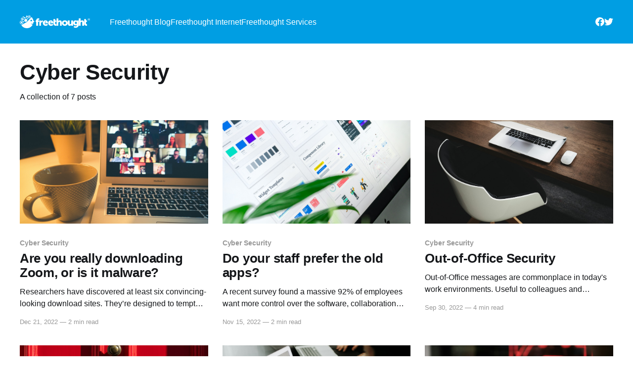

--- FILE ---
content_type: text/html; charset=utf-8
request_url: https://www.freethought.blog/tag/cyber-security/
body_size: 5001
content:
<!DOCTYPE html>
<html lang="en">
<head>

    <title>Cyber Security - Freethought</title>
    <meta charset="utf-8" />
    <meta http-equiv="X-UA-Compatible" content="IE=edge" />
    <meta name="HandheldFriendly" content="True" />
    <meta name="viewport" content="width=device-width, initial-scale=1.0" />

    <link rel="stylesheet" type="text/css" href="/assets/built/screen.css?v=6878b7e052" />

    <link rel="icon" href="https://www.freethought.blog/content/images/size/w256h256/2020/02/FreeTh_Logo_V1.2_Sym.png" type="image/png" />
    <link rel="canonical" href="https://www.freethought.blog/tag/cyber-security/" />
    <meta name="referrer" content="no-referrer-when-downgrade" />
    
    <meta property="og:site_name" content="Freethought" />
    <meta property="og:type" content="website" />
    <meta property="og:title" content="Cyber Security - Freethought" />
    <meta property="og:url" content="https://www.freethought.blog/tag/cyber-security/" />
    <meta property="og:image" content="https://www.freethought.blog/content/images/2020/02/hero-home-1-4.jpg" />
    <meta property="article:publisher" content="https://www.facebook.com/freethoughtnet" />
    <meta name="twitter:card" content="summary_large_image" />
    <meta name="twitter:title" content="Cyber Security - Freethought" />
    <meta name="twitter:url" content="https://www.freethought.blog/tag/cyber-security/" />
    <meta name="twitter:image" content="https://www.freethought.blog/content/images/2020/02/hero-home-1-4.jpg" />
    <meta name="twitter:site" content="@freethoughtnet" />
    <meta property="og:image:width" content="2000" />
    <meta property="og:image:height" content="1333" />
    
    <script type="application/ld+json">
{
    "@context": "https://schema.org",
    "@type": "Series",
    "publisher": {
        "@type": "Organization",
        "name": "Freethought",
        "url": "https://www.freethought.blog/",
        "logo": {
            "@type": "ImageObject",
            "url": "https://www.freethought.blog/content/images/2020/02/FreeTh_Logo_V1.2-06.png"
        }
    },
    "url": "https://www.freethought.blog/tag/cyber-security/",
    "name": "Cyber Security",
    "mainEntityOfPage": {
        "@type": "WebPage",
        "@id": "https://www.freethought.blog/"
    }
}
    </script>

    <meta name="generator" content="Ghost 5.2" />
    <link rel="alternate" type="application/rss+xml" title="Freethought" href="https://www.freethought.blog/rss/" />
    
    <script defer src="/public/cards.min.js?v=6878b7e052"></script><style>:root {--ghost-accent-color: #009ee3;}</style>
    <link rel="stylesheet" type="text/css" href="/public/cards.min.css?v=6878b7e052">

</head>
<body class="tag-template tag-cyber-security has-cover">
<div class="viewport">

    <header id="gh-head" class="gh-head outer">
        <nav class="gh-head-inner inner">

            <div class="gh-head-brand">
                <a class="gh-head-logo" href="https://www.freethought.blog">
                        <img src="https://www.freethought.blog/content/images/2020/02/FreeTh_Logo_V1.2-06.png" alt="Freethought" />
                </a>
                <a class="gh-burger" role="button">
                    <div class="gh-burger-box">
                        <div class="gh-burger-inner"></div>
                    </div>
                </a>
            </div>
            <div class="gh-head-menu">
                <ul class="nav">
    <li class="nav-freethought-blog"><a href="https://www.freethought.blog/">Freethought Blog</a></li>
    <li class="nav-freethought-internet"><a href="https://www.freethought.uk">Freethought Internet</a></li>
    <li class="nav-freethought-services"><a href="https://www.freethought.services/">Freethought Services</a></li>
</ul>

            </div>
            <div class="gh-head-actions">
                <div class="gh-social">
                        <a class="gh-social-link gh-social-facebook" href="https://www.facebook.com/freethoughtnet" title="Facebook" target="_blank" rel="noopener"><svg class="icon" viewBox="0 0 24 24" xmlns="http://www.w3.org/2000/svg" fill="currentColor"><path d="M23.9981 11.9991C23.9981 5.37216 18.626 0 11.9991 0C5.37216 0 0 5.37216 0 11.9991C0 17.9882 4.38789 22.9522 10.1242 23.8524V15.4676H7.07758V11.9991H10.1242V9.35553C10.1242 6.34826 11.9156 4.68714 14.6564 4.68714C15.9692 4.68714 17.3424 4.92149 17.3424 4.92149V7.87439H15.8294C14.3388 7.87439 13.8739 8.79933 13.8739 9.74824V11.9991H17.2018L16.6698 15.4676H13.8739V23.8524C19.6103 22.9522 23.9981 17.9882 23.9981 11.9991Z"/></svg></a>
                        <a class="gh-social-link gh-social-twitter" href="https://twitter.com/freethoughtnet" title="Twitter" target="_blank" rel="noopener"><svg class="icon" viewBox="0 0 24 24" xmlns="http://www.w3.org/2000/svg" fill="currentColor"><path d="M23.954 4.569c-.885.389-1.83.654-2.825.775 1.014-.611 1.794-1.574 2.163-2.723-.951.555-2.005.959-3.127 1.184-.896-.959-2.173-1.559-3.591-1.559-2.717 0-4.92 2.203-4.92 4.917 0 .39.045.765.127 1.124C7.691 8.094 4.066 6.13 1.64 3.161c-.427.722-.666 1.561-.666 2.475 0 1.71.87 3.213 2.188 4.096-.807-.026-1.566-.248-2.228-.616v.061c0 2.385 1.693 4.374 3.946 4.827-.413.111-.849.171-1.296.171-.314 0-.615-.03-.916-.086.631 1.953 2.445 3.377 4.604 3.417-1.68 1.319-3.809 2.105-6.102 2.105-.39 0-.779-.023-1.17-.067 2.189 1.394 4.768 2.209 7.557 2.209 9.054 0 13.999-7.496 13.999-13.986 0-.209 0-.42-.015-.63.961-.689 1.8-1.56 2.46-2.548l-.047-.02z"/></svg></a>
                </div>
            </div>
        </nav>
    </header>

    <div class="site-content">
        
<main id="site-main" class="site-main outer">
<div class="inner posts">
    <div class="post-feed">

        <section class="post-card post-card-large">


            <div class="post-card-content">
            <div class="post-card-content-link">
                <header class="post-card-header">
                    <h2 class="post-card-title">Cyber Security</h2>
                </header>
                <div class="post-card-excerpt">
                        A collection of 7 posts
                </div>
            </div>
            </div>

        </section>

            
<article class="post-card post tag-cyber-security">

    <a class="post-card-image-link" href="/are-you-really-downloading-zoom-or-is-it-malware/">

        <img class="post-card-image"
            srcset="https://images.unsplash.com/photo-1606770347238-77fcfd29906c?crop&#x3D;entropy&amp;cs&#x3D;tinysrgb&amp;fit&#x3D;max&amp;fm&#x3D;jpg&amp;ixid&#x3D;MnwxMTc3M3wwfDF8c2VhcmNofDR8fHpvb218ZW58MHx8fHwxNjcxNjEwNTk5&amp;ixlib&#x3D;rb-4.0.3&amp;q&#x3D;80&amp;w&#x3D;2000 300w,
                    https://images.unsplash.com/photo-1606770347238-77fcfd29906c?crop&#x3D;entropy&amp;cs&#x3D;tinysrgb&amp;fit&#x3D;max&amp;fm&#x3D;jpg&amp;ixid&#x3D;MnwxMTc3M3wwfDF8c2VhcmNofDR8fHpvb218ZW58MHx8fHwxNjcxNjEwNTk5&amp;ixlib&#x3D;rb-4.0.3&amp;q&#x3D;80&amp;w&#x3D;2000 600w,
                    https://images.unsplash.com/photo-1606770347238-77fcfd29906c?crop&#x3D;entropy&amp;cs&#x3D;tinysrgb&amp;fit&#x3D;max&amp;fm&#x3D;jpg&amp;ixid&#x3D;MnwxMTc3M3wwfDF8c2VhcmNofDR8fHpvb218ZW58MHx8fHwxNjcxNjEwNTk5&amp;ixlib&#x3D;rb-4.0.3&amp;q&#x3D;80&amp;w&#x3D;2000 1000w,
                    https://images.unsplash.com/photo-1606770347238-77fcfd29906c?crop&#x3D;entropy&amp;cs&#x3D;tinysrgb&amp;fit&#x3D;max&amp;fm&#x3D;jpg&amp;ixid&#x3D;MnwxMTc3M3wwfDF8c2VhcmNofDR8fHpvb218ZW58MHx8fHwxNjcxNjEwNTk5&amp;ixlib&#x3D;rb-4.0.3&amp;q&#x3D;80&amp;w&#x3D;2000 2000w"
            sizes="(max-width: 1000px) 400px, 800px"
            src="https://images.unsplash.com/photo-1606770347238-77fcfd29906c?crop&#x3D;entropy&amp;cs&#x3D;tinysrgb&amp;fit&#x3D;max&amp;fm&#x3D;jpg&amp;ixid&#x3D;MnwxMTc3M3wwfDF8c2VhcmNofDR8fHpvb218ZW58MHx8fHwxNjcxNjEwNTk5&amp;ixlib&#x3D;rb-4.0.3&amp;q&#x3D;80&amp;w&#x3D;2000"
            alt="Are you really downloading Zoom, or is it malware?"
            loading="lazy"
        />


    </a>

    <div class="post-card-content">

        <a class="post-card-content-link" href="/are-you-really-downloading-zoom-or-is-it-malware/">
            <header class="post-card-header">
                <div class="post-card-tags">
                        <span class="post-card-primary-tag">Cyber Security</span>
                </div>
                <h2 class="post-card-title">
                    Are you really downloading Zoom, or is it malware?
                </h2>
            </header>
                <div class="post-card-excerpt">Researchers have discovered at least six convincing-looking download sites. They’re designed to tempt you into downloading fake, malware-loaded Zoom software.</div>
        </a>

        <footer class="post-card-meta">
            <time class="post-card-meta-date" datetime="2022-12-21">Dec 21, 2022</time>
                <span class="sep">—</span>
                <span class="post-card-meta-length">2 min read</span>
        </footer>

    </div>

</article>
            
<article class="post-card post tag-cyber-security tag-managed-services">

    <a class="post-card-image-link" href="/do-your-staff-prefer-the-old-apps/">

        <img class="post-card-image"
            srcset="https://images.unsplash.com/photo-1560461396-ec0ef7bb29dd?crop&#x3D;entropy&amp;cs&#x3D;tinysrgb&amp;fit&#x3D;max&amp;fm&#x3D;jpg&amp;ixid&#x3D;MnwxMTc3M3wwfDF8c2VhcmNofDh8fGFwcGxpY2F0aW9uc3xlbnwwfHx8fDE2NjIzNzczNDI&amp;ixlib&#x3D;rb-1.2.1&amp;q&#x3D;80&amp;w&#x3D;2000 300w,
                    https://images.unsplash.com/photo-1560461396-ec0ef7bb29dd?crop&#x3D;entropy&amp;cs&#x3D;tinysrgb&amp;fit&#x3D;max&amp;fm&#x3D;jpg&amp;ixid&#x3D;MnwxMTc3M3wwfDF8c2VhcmNofDh8fGFwcGxpY2F0aW9uc3xlbnwwfHx8fDE2NjIzNzczNDI&amp;ixlib&#x3D;rb-1.2.1&amp;q&#x3D;80&amp;w&#x3D;2000 600w,
                    https://images.unsplash.com/photo-1560461396-ec0ef7bb29dd?crop&#x3D;entropy&amp;cs&#x3D;tinysrgb&amp;fit&#x3D;max&amp;fm&#x3D;jpg&amp;ixid&#x3D;MnwxMTc3M3wwfDF8c2VhcmNofDh8fGFwcGxpY2F0aW9uc3xlbnwwfHx8fDE2NjIzNzczNDI&amp;ixlib&#x3D;rb-1.2.1&amp;q&#x3D;80&amp;w&#x3D;2000 1000w,
                    https://images.unsplash.com/photo-1560461396-ec0ef7bb29dd?crop&#x3D;entropy&amp;cs&#x3D;tinysrgb&amp;fit&#x3D;max&amp;fm&#x3D;jpg&amp;ixid&#x3D;MnwxMTc3M3wwfDF8c2VhcmNofDh8fGFwcGxpY2F0aW9uc3xlbnwwfHx8fDE2NjIzNzczNDI&amp;ixlib&#x3D;rb-1.2.1&amp;q&#x3D;80&amp;w&#x3D;2000 2000w"
            sizes="(max-width: 1000px) 400px, 800px"
            src="https://images.unsplash.com/photo-1560461396-ec0ef7bb29dd?crop&#x3D;entropy&amp;cs&#x3D;tinysrgb&amp;fit&#x3D;max&amp;fm&#x3D;jpg&amp;ixid&#x3D;MnwxMTc3M3wwfDF8c2VhcmNofDh8fGFwcGxpY2F0aW9uc3xlbnwwfHx8fDE2NjIzNzczNDI&amp;ixlib&#x3D;rb-1.2.1&amp;q&#x3D;80&amp;w&#x3D;2000"
            alt="Do your staff prefer the old apps?"
            loading="lazy"
        />


    </a>

    <div class="post-card-content">

        <a class="post-card-content-link" href="/do-your-staff-prefer-the-old-apps/">
            <header class="post-card-header">
                <div class="post-card-tags">
                        <span class="post-card-primary-tag">Cyber Security</span>
                </div>
                <h2 class="post-card-title">
                    Do your staff prefer the old apps?
                </h2>
            </header>
                <div class="post-card-excerpt">A recent survey found a massive 92% of employees want more control over the software, collaboration tools, and applications they use. And 51% continue to use apps that have been banned by IT departments.</div>
        </a>

        <footer class="post-card-meta">
            <time class="post-card-meta-date" datetime="2022-11-15">Nov 15, 2022</time>
                <span class="sep">—</span>
                <span class="post-card-meta-length">2 min read</span>
        </footer>

    </div>

</article>
            
<article class="post-card post tag-cyber-security tag-safety">

    <a class="post-card-image-link" href="/out-of-office-security/">

        <img class="post-card-image"
            srcset="https://images.unsplash.com/photo-1487017159836-4e23ece2e4cf?crop&#x3D;entropy&amp;cs&#x3D;tinysrgb&amp;fit&#x3D;max&amp;fm&#x3D;jpg&amp;ixid&#x3D;MnwxMTc3M3wwfDF8c2VhcmNofDN8fG91dCUyMG9mJTIwb2ZmaWNlfGVufDB8fHx8MTY2MjA0MTIxOQ&amp;ixlib&#x3D;rb-1.2.1&amp;q&#x3D;80&amp;w&#x3D;2000 300w,
                    https://images.unsplash.com/photo-1487017159836-4e23ece2e4cf?crop&#x3D;entropy&amp;cs&#x3D;tinysrgb&amp;fit&#x3D;max&amp;fm&#x3D;jpg&amp;ixid&#x3D;MnwxMTc3M3wwfDF8c2VhcmNofDN8fG91dCUyMG9mJTIwb2ZmaWNlfGVufDB8fHx8MTY2MjA0MTIxOQ&amp;ixlib&#x3D;rb-1.2.1&amp;q&#x3D;80&amp;w&#x3D;2000 600w,
                    https://images.unsplash.com/photo-1487017159836-4e23ece2e4cf?crop&#x3D;entropy&amp;cs&#x3D;tinysrgb&amp;fit&#x3D;max&amp;fm&#x3D;jpg&amp;ixid&#x3D;MnwxMTc3M3wwfDF8c2VhcmNofDN8fG91dCUyMG9mJTIwb2ZmaWNlfGVufDB8fHx8MTY2MjA0MTIxOQ&amp;ixlib&#x3D;rb-1.2.1&amp;q&#x3D;80&amp;w&#x3D;2000 1000w,
                    https://images.unsplash.com/photo-1487017159836-4e23ece2e4cf?crop&#x3D;entropy&amp;cs&#x3D;tinysrgb&amp;fit&#x3D;max&amp;fm&#x3D;jpg&amp;ixid&#x3D;MnwxMTc3M3wwfDF8c2VhcmNofDN8fG91dCUyMG9mJTIwb2ZmaWNlfGVufDB8fHx8MTY2MjA0MTIxOQ&amp;ixlib&#x3D;rb-1.2.1&amp;q&#x3D;80&amp;w&#x3D;2000 2000w"
            sizes="(max-width: 1000px) 400px, 800px"
            src="https://images.unsplash.com/photo-1487017159836-4e23ece2e4cf?crop&#x3D;entropy&amp;cs&#x3D;tinysrgb&amp;fit&#x3D;max&amp;fm&#x3D;jpg&amp;ixid&#x3D;MnwxMTc3M3wwfDF8c2VhcmNofDN8fG91dCUyMG9mJTIwb2ZmaWNlfGVufDB8fHx8MTY2MjA0MTIxOQ&amp;ixlib&#x3D;rb-1.2.1&amp;q&#x3D;80&amp;w&#x3D;2000"
            alt="Out-of-Office Security"
            loading="lazy"
        />


    </a>

    <div class="post-card-content">

        <a class="post-card-content-link" href="/out-of-office-security/">
            <header class="post-card-header">
                <div class="post-card-tags">
                        <span class="post-card-primary-tag">Cyber Security</span>
                </div>
                <h2 class="post-card-title">
                    Out-of-Office Security
                </h2>
            </header>
                <div class="post-card-excerpt">Out-of-Office messages are commonplace in today's work environments. Useful to colleagues and customers alike, we are also seeing this information used against businesses in ransomware attacks and phishing campaigns...</div>
        </a>

        <footer class="post-card-meta">
            <time class="post-card-meta-date" datetime="2022-09-30">Sep 30, 2022</time>
                <span class="sep">—</span>
                <span class="post-card-meta-length">4 min read</span>
        </footer>

    </div>

</article>
            
<article class="post-card post tag-cyber-security tag-safety">

    <a class="post-card-image-link" href="/hours-lost-to-spam/">

        <img class="post-card-image"
            srcset="https://images.unsplash.com/photo-1530436098968-cab21a5dfea6?crop&#x3D;entropy&amp;cs&#x3D;tinysrgb&amp;fit&#x3D;max&amp;fm&#x3D;jpg&amp;ixid&#x3D;MnwxMTc3M3wwfDF8c2VhcmNofDJ8fHNwYW18ZW58MHx8fHwxNjU5NzAxMjcz&amp;ixlib&#x3D;rb-1.2.1&amp;q&#x3D;80&amp;w&#x3D;2000 300w,
                    https://images.unsplash.com/photo-1530436098968-cab21a5dfea6?crop&#x3D;entropy&amp;cs&#x3D;tinysrgb&amp;fit&#x3D;max&amp;fm&#x3D;jpg&amp;ixid&#x3D;MnwxMTc3M3wwfDF8c2VhcmNofDJ8fHNwYW18ZW58MHx8fHwxNjU5NzAxMjcz&amp;ixlib&#x3D;rb-1.2.1&amp;q&#x3D;80&amp;w&#x3D;2000 600w,
                    https://images.unsplash.com/photo-1530436098968-cab21a5dfea6?crop&#x3D;entropy&amp;cs&#x3D;tinysrgb&amp;fit&#x3D;max&amp;fm&#x3D;jpg&amp;ixid&#x3D;MnwxMTc3M3wwfDF8c2VhcmNofDJ8fHNwYW18ZW58MHx8fHwxNjU5NzAxMjcz&amp;ixlib&#x3D;rb-1.2.1&amp;q&#x3D;80&amp;w&#x3D;2000 1000w,
                    https://images.unsplash.com/photo-1530436098968-cab21a5dfea6?crop&#x3D;entropy&amp;cs&#x3D;tinysrgb&amp;fit&#x3D;max&amp;fm&#x3D;jpg&amp;ixid&#x3D;MnwxMTc3M3wwfDF8c2VhcmNofDJ8fHNwYW18ZW58MHx8fHwxNjU5NzAxMjcz&amp;ixlib&#x3D;rb-1.2.1&amp;q&#x3D;80&amp;w&#x3D;2000 2000w"
            sizes="(max-width: 1000px) 400px, 800px"
            src="https://images.unsplash.com/photo-1530436098968-cab21a5dfea6?crop&#x3D;entropy&amp;cs&#x3D;tinysrgb&amp;fit&#x3D;max&amp;fm&#x3D;jpg&amp;ixid&#x3D;MnwxMTc3M3wwfDF8c2VhcmNofDJ8fHNwYW18ZW58MHx8fHwxNjU5NzAxMjcz&amp;ixlib&#x3D;rb-1.2.1&amp;q&#x3D;80&amp;w&#x3D;2000"
            alt="Hours Lost to Spam"
            loading="lazy"
        />


    </a>

    <div class="post-card-content">

        <a class="post-card-content-link" href="/hours-lost-to-spam/">
            <header class="post-card-header">
                <div class="post-card-tags">
                        <span class="post-card-primary-tag">Cyber Security</span>
                </div>
                <h2 class="post-card-title">
                    Hours Lost to Spam
                </h2>
            </header>
                <div class="post-card-excerpt">Your business is losing hundreds of hours to spam every year. A recent report found that each one of your employees could be losing up to 80 hours every single year.</div>
        </a>

        <footer class="post-card-meta">
            <time class="post-card-meta-date" datetime="2022-08-31">Aug 31, 2022</time>
                <span class="sep">—</span>
                <span class="post-card-meta-length">3 min read</span>
        </footer>

    </div>

</article>
            
<article class="post-card post tag-cyber-security tag-managed-services tag-safety">

    <a class="post-card-image-link" href="/keep-safe-from-homograph-attacks/">

        <img class="post-card-image"
            srcset="https://images.unsplash.com/photo-1579389083078-4e7018379f7e?crop&#x3D;entropy&amp;cs&#x3D;tinysrgb&amp;fit&#x3D;max&amp;fm&#x3D;jpg&amp;ixid&#x3D;MnwxMTc3M3wwfDF8c2VhcmNofDE3fHxlbWFpbHxlbnwwfHx8fDE2NTkzNjY0MzQ&amp;ixlib&#x3D;rb-1.2.1&amp;q&#x3D;80&amp;w&#x3D;2000 300w,
                    https://images.unsplash.com/photo-1579389083078-4e7018379f7e?crop&#x3D;entropy&amp;cs&#x3D;tinysrgb&amp;fit&#x3D;max&amp;fm&#x3D;jpg&amp;ixid&#x3D;MnwxMTc3M3wwfDF8c2VhcmNofDE3fHxlbWFpbHxlbnwwfHx8fDE2NTkzNjY0MzQ&amp;ixlib&#x3D;rb-1.2.1&amp;q&#x3D;80&amp;w&#x3D;2000 600w,
                    https://images.unsplash.com/photo-1579389083078-4e7018379f7e?crop&#x3D;entropy&amp;cs&#x3D;tinysrgb&amp;fit&#x3D;max&amp;fm&#x3D;jpg&amp;ixid&#x3D;MnwxMTc3M3wwfDF8c2VhcmNofDE3fHxlbWFpbHxlbnwwfHx8fDE2NTkzNjY0MzQ&amp;ixlib&#x3D;rb-1.2.1&amp;q&#x3D;80&amp;w&#x3D;2000 1000w,
                    https://images.unsplash.com/photo-1579389083078-4e7018379f7e?crop&#x3D;entropy&amp;cs&#x3D;tinysrgb&amp;fit&#x3D;max&amp;fm&#x3D;jpg&amp;ixid&#x3D;MnwxMTc3M3wwfDF8c2VhcmNofDE3fHxlbWFpbHxlbnwwfHx8fDE2NTkzNjY0MzQ&amp;ixlib&#x3D;rb-1.2.1&amp;q&#x3D;80&amp;w&#x3D;2000 2000w"
            sizes="(max-width: 1000px) 400px, 800px"
            src="https://images.unsplash.com/photo-1579389083078-4e7018379f7e?crop&#x3D;entropy&amp;cs&#x3D;tinysrgb&amp;fit&#x3D;max&amp;fm&#x3D;jpg&amp;ixid&#x3D;MnwxMTc3M3wwfDF8c2VhcmNofDE3fHxlbWFpbHxlbnwwfHx8fDE2NTkzNjY0MzQ&amp;ixlib&#x3D;rb-1.2.1&amp;q&#x3D;80&amp;w&#x3D;2000"
            alt="Keeping safe from Homograph Attacks"
            loading="lazy"
        />


    </a>

    <div class="post-card-content">

        <a class="post-card-content-link" href="/keep-safe-from-homograph-attacks/">
            <header class="post-card-header">
                <div class="post-card-tags">
                        <span class="post-card-primary-tag">Cyber Security</span>
                </div>
                <h2 class="post-card-title">
                    Keeping safe from Homograph Attacks
                </h2>
            </header>
                <div class="post-card-excerpt">In yet another attack to be aware of, Homograph attacks based on internationalised domain names (IDNs) seem to have started springing up lately.</div>
        </a>

        <footer class="post-card-meta">
            <time class="post-card-meta-date" datetime="2022-08-01">Aug 1, 2022</time>
                <span class="sep">—</span>
                <span class="post-card-meta-length">3 min read</span>
        </footer>

    </div>

</article>
            
<article class="post-card post tag-cyber-security tag-hosting tag-news">

    <a class="post-card-image-link" href="/advanced-spam-protection/">

        <img class="post-card-image"
            srcset="https://images.unsplash.com/photo-1594979194853-f7dcd77a0a1b?crop&#x3D;entropy&amp;cs&#x3D;tinysrgb&amp;fit&#x3D;max&amp;fm&#x3D;jpg&amp;ixid&#x3D;MnwxMTc3M3wwfDF8c2VhcmNofDR8fHNwYW18ZW58MHx8fHwxNjUzOTE0NTE0&amp;ixlib&#x3D;rb-1.2.1&amp;q&#x3D;80&amp;w&#x3D;2000 300w,
                    https://images.unsplash.com/photo-1594979194853-f7dcd77a0a1b?crop&#x3D;entropy&amp;cs&#x3D;tinysrgb&amp;fit&#x3D;max&amp;fm&#x3D;jpg&amp;ixid&#x3D;MnwxMTc3M3wwfDF8c2VhcmNofDR8fHNwYW18ZW58MHx8fHwxNjUzOTE0NTE0&amp;ixlib&#x3D;rb-1.2.1&amp;q&#x3D;80&amp;w&#x3D;2000 600w,
                    https://images.unsplash.com/photo-1594979194853-f7dcd77a0a1b?crop&#x3D;entropy&amp;cs&#x3D;tinysrgb&amp;fit&#x3D;max&amp;fm&#x3D;jpg&amp;ixid&#x3D;MnwxMTc3M3wwfDF8c2VhcmNofDR8fHNwYW18ZW58MHx8fHwxNjUzOTE0NTE0&amp;ixlib&#x3D;rb-1.2.1&amp;q&#x3D;80&amp;w&#x3D;2000 1000w,
                    https://images.unsplash.com/photo-1594979194853-f7dcd77a0a1b?crop&#x3D;entropy&amp;cs&#x3D;tinysrgb&amp;fit&#x3D;max&amp;fm&#x3D;jpg&amp;ixid&#x3D;MnwxMTc3M3wwfDF8c2VhcmNofDR8fHNwYW18ZW58MHx8fHwxNjUzOTE0NTE0&amp;ixlib&#x3D;rb-1.2.1&amp;q&#x3D;80&amp;w&#x3D;2000 2000w"
            sizes="(max-width: 1000px) 400px, 800px"
            src="https://images.unsplash.com/photo-1594979194853-f7dcd77a0a1b?crop&#x3D;entropy&amp;cs&#x3D;tinysrgb&amp;fit&#x3D;max&amp;fm&#x3D;jpg&amp;ixid&#x3D;MnwxMTc3M3wwfDF8c2VhcmNofDR8fHNwYW18ZW58MHx8fHwxNjUzOTE0NTE0&amp;ixlib&#x3D;rb-1.2.1&amp;q&#x3D;80&amp;w&#x3D;2000"
            alt="Advanced spam protection"
            loading="lazy"
        />


    </a>

    <div class="post-card-content">

        <a class="post-card-content-link" href="/advanced-spam-protection/">
            <header class="post-card-header">
                <div class="post-card-tags">
                        <span class="post-card-primary-tag">Cyber Security</span>
                </div>
                <h2 class="post-card-title">
                    Advanced spam protection
                </h2>
            </header>
                <div class="post-card-excerpt">Freethought takes the safety and security of our customer's inboxes seriously and are pleased to have invested in adding URIBL to our list of intelligence providers to add yet another layer to our filtering, by increasing our ability to protect our customers from phishing attacks.</div>
        </a>

        <footer class="post-card-meta">
            <time class="post-card-meta-date" datetime="2022-06-01">Jun 1, 2022</time>
                <span class="sep">—</span>
                <span class="post-card-meta-length">4 min read</span>
        </footer>

    </div>

</article>
            
<article class="post-card post tag-cyber-security tag-managed-services tag-safety">

    <a class="post-card-image-link" href="/importance-of-workplace-security/">

        <img class="post-card-image"
            srcset="https://images.unsplash.com/photo-1563393934034-21b781d905ef?ixlib&#x3D;rb-1.2.1&amp;q&#x3D;80&amp;fm&#x3D;jpg&amp;crop&#x3D;entropy&amp;cs&#x3D;tinysrgb&amp;w&#x3D;2000&amp;fit&#x3D;max&amp;ixid&#x3D;eyJhcHBfaWQiOjExNzczfQ 300w,
                    https://images.unsplash.com/photo-1563393934034-21b781d905ef?ixlib&#x3D;rb-1.2.1&amp;q&#x3D;80&amp;fm&#x3D;jpg&amp;crop&#x3D;entropy&amp;cs&#x3D;tinysrgb&amp;w&#x3D;2000&amp;fit&#x3D;max&amp;ixid&#x3D;eyJhcHBfaWQiOjExNzczfQ 600w,
                    https://images.unsplash.com/photo-1563393934034-21b781d905ef?ixlib&#x3D;rb-1.2.1&amp;q&#x3D;80&amp;fm&#x3D;jpg&amp;crop&#x3D;entropy&amp;cs&#x3D;tinysrgb&amp;w&#x3D;2000&amp;fit&#x3D;max&amp;ixid&#x3D;eyJhcHBfaWQiOjExNzczfQ 1000w,
                    https://images.unsplash.com/photo-1563393934034-21b781d905ef?ixlib&#x3D;rb-1.2.1&amp;q&#x3D;80&amp;fm&#x3D;jpg&amp;crop&#x3D;entropy&amp;cs&#x3D;tinysrgb&amp;w&#x3D;2000&amp;fit&#x3D;max&amp;ixid&#x3D;eyJhcHBfaWQiOjExNzczfQ 2000w"
            sizes="(max-width: 1000px) 400px, 800px"
            src="https://images.unsplash.com/photo-1563393934034-21b781d905ef?ixlib&#x3D;rb-1.2.1&amp;q&#x3D;80&amp;fm&#x3D;jpg&amp;crop&#x3D;entropy&amp;cs&#x3D;tinysrgb&amp;w&#x3D;2000&amp;fit&#x3D;max&amp;ixid&#x3D;eyJhcHBfaWQiOjExNzczfQ"
            alt="Importance of workplace security"
            loading="lazy"
        />


    </a>

    <div class="post-card-content">

        <a class="post-card-content-link" href="/importance-of-workplace-security/">
            <header class="post-card-header">
                <div class="post-card-tags">
                        <span class="post-card-primary-tag">Cyber Security</span>
                </div>
                <h2 class="post-card-title">
                    Importance of workplace security
                </h2>
            </header>
                <div class="post-card-excerpt">With the current COVID-19 situation threat actors are taking advantage. Now, more than ever, its crucial to ensure all your companies computers are fully up-to-date and secure so that you don't fall victim. There are five key areas to concentrate on to keep you secure.</div>
        </a>

        <footer class="post-card-meta">
            <time class="post-card-meta-date" datetime="2020-07-13">Jul 13, 2020</time>
                <span class="sep">—</span>
                <span class="post-card-meta-length">3 min read</span>
        </footer>

    </div>

</article>

    </div>
</div>
</main>

    </div>

    <footer class="site-footer outer">
        <div class="inner">
            <section class="copyright"><a href="https://www.freethought.blog">Freethought</a> &copy; 2026</section>
            <nav class="site-footer-nav">
                
            </nav>
            <div><a href="https://ghost.org/" target="_blank" rel="noopener">Powered by Ghost</a></div>
        </div>
    </footer>

</div>


<script
    src="https://code.jquery.com/jquery-3.5.1.min.js"
    integrity="sha256-9/aliU8dGd2tb6OSsuzixeV4y/faTqgFtohetphbbj0="
    crossorigin="anonymous">
</script>
<script src="/assets/built/casper.js?v=6878b7e052"></script>
<script>
$(document).ready(function () {
    // Mobile Menu Trigger
    $('.gh-burger').click(function () {
        $('body').toggleClass('gh-head-open');
    });
    // FitVids - Makes video embeds responsive
    $(".gh-content").fitVids();
});
</script>

<link rel="stylesheet" type="text/css" href="https://widget.reviews.co.uk/floating-widget/css/dist.css">
<script src="https://widget.reviews.co.uk/rich-snippet-reviews-widgets/dist.js" type="text/javascript"></script>

<script>
    window.onload = function() {
        richSnippetReviewsWidgets({
            store: "freethought-internet",
            primaryClr: "#009ee3",
            widgetName: "floating-widget",
            numReviews: 40,
            floatPosition: "left",
            contentMode: "company",
            hideDates: false
        });
    };
</script>

<script>
  (function() {
    var mmapiws = window.__mmapiws = window.__mmapiws || {};
    mmapiws.accountId = "32195";
    var loadDeviceJs = function() {
      var element = document.createElement('script');
      element.async = true;
      element.src = 'https://device.maxmind.com/js/device.js';
      document.body.appendChild(element);
    };
    if (window.addEventListener) {
      window.addEventListener('load', loadDeviceJs, false);
    } else if (window.attachEvent) {
      window.attachEvent('onload', loadDeviceJs);
    }
  })();
</script>

</body>
</html>


--- FILE ---
content_type: text/html; charset=UTF-8
request_url: https://api.reviews.co.uk/json-ld/company/snippet?store=freethought-internet&url=https://www.freethought.blog/tag/cyber-security/
body_size: 268
content:
{

	"@context" : "http://schema.org",
	"@type" :"WebPage",
	"publisher": {
		"@type" : "Organization",
		"image" : "https://d19ayerf5ehaab.cloudfront.net/assets/store-31032/31032-logo-1520505537.png",
		"name" : "Freethought Internet"

					,"address":{
			"@type":"PostalAddress",
			"streetAddress":"Unit 5, Oak HouseWitham ParkWaterside SouthLincoln",
			"addressLocality":"Lincoln",
			"postalcode":"LN5 7FB"
		}
		
				,"telephone": "03300 882130"
			}

}


--- FILE ---
content_type: text/plain; charset=utf-8
request_url: https://d-ipv6.mmapiws.com/ant_squire
body_size: 154
content:
freethought.blog;019bec48-0332-7d6d-89f6-6d7e4e7d5f26:eb7015a1c08229fa829ff231bab4e921a1e193ed